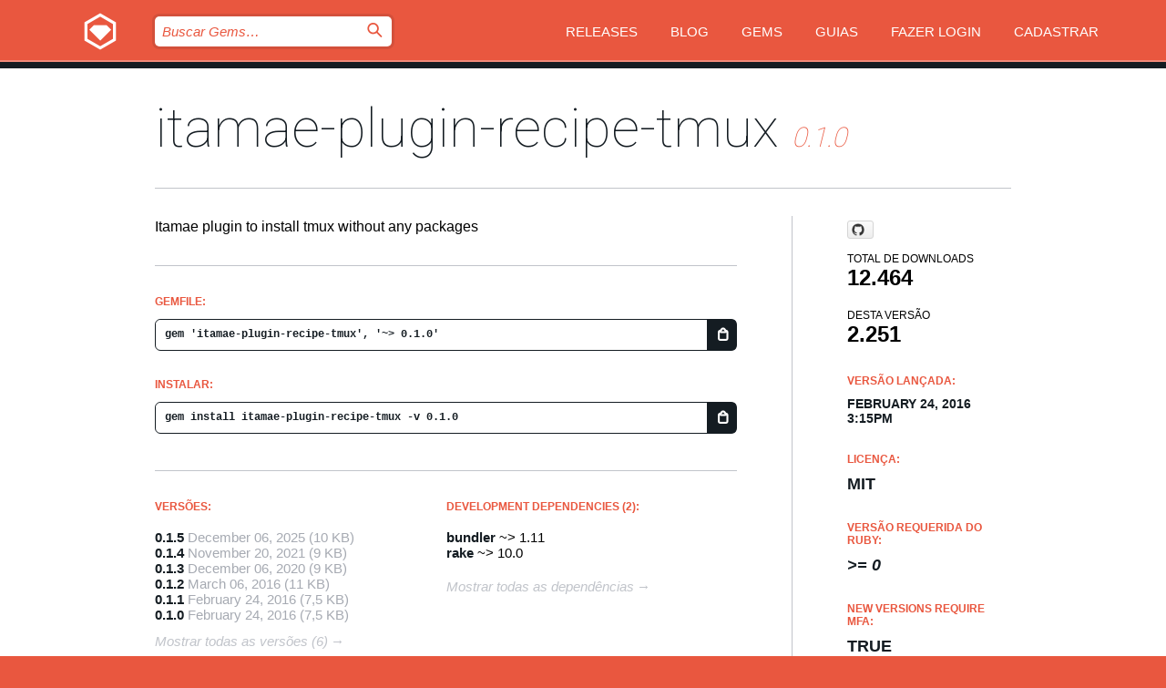

--- FILE ---
content_type: text/html; charset=utf-8
request_url: https://bundler.rubygems.org/gems/itamae-plugin-recipe-tmux/versions/0.1.0?locale=pt-BR
body_size: 5215
content:
<!DOCTYPE html>
<html lang="pt-BR">
  <head>
    <title>itamae-plugin-recipe-tmux | RubyGems.org | O host de gems da sua comunidade</title>
    <meta charset="UTF-8">
    <meta content="width=device-width, initial-scale=1, maximum-scale=1, user-scalable=0" name="viewport">
    <meta name="google-site-verification" content="AuesbWQ9MCDMmC1lbDlw25RJzyqWOcDYpuaCjgPxEZY" />
    <link rel="apple-touch-icon" href="/apple-touch-icons/apple-touch-icon.png" />
      <link rel="apple-touch-icon" sizes="57x57" href="/apple-touch-icons/apple-touch-icon-57x57.png" />
      <link rel="apple-touch-icon" sizes="72x72" href="/apple-touch-icons/apple-touch-icon-72x72.png" />
      <link rel="apple-touch-icon" sizes="76x76" href="/apple-touch-icons/apple-touch-icon-76x76.png" />
      <link rel="apple-touch-icon" sizes="114x114" href="/apple-touch-icons/apple-touch-icon-114x114.png" />
      <link rel="apple-touch-icon" sizes="120x120" href="/apple-touch-icons/apple-touch-icon-120x120.png" />
      <link rel="apple-touch-icon" sizes="144x144" href="/apple-touch-icons/apple-touch-icon-144x144.png" />
      <link rel="apple-touch-icon" sizes="152x152" href="/apple-touch-icons/apple-touch-icon-152x152.png" />
      <link rel="apple-touch-icon" sizes="180x180" href="/apple-touch-icons/apple-touch-icon-180x180.png" />
    <link rel="mask-icon" href="/rubygems_logo.svg" color="#e9573f">
    <link rel="fluid-icon" href="/fluid-icon.png"/>
    <link rel="search" type="application/opensearchdescription+xml" title="RubyGems.org" href="/opensearch.xml">
    <link rel="shortcut icon" href="/favicon.ico" type="image/x-icon">
    <link rel="stylesheet" href="/assets/application-fda27980.css" />
    <link href="https://fonts.gstatic.com" rel="preconnect" crossorigin>
    <link href='https://fonts.googleapis.com/css?family=Roboto:100&amp;subset=greek,latin,cyrillic,latin-ext' rel='stylesheet' type='text/css'>
    
<link rel="alternate" type="application/atom+xml" href="https://feeds.feedburner.com/gemcutter-latest" title="RubyGems.org | Últimas Gems">

    <meta name="csrf-param" content="authenticity_token" />
<meta name="csrf-token" content="M_en0e-XydDr4aHiRyU-pbe4U8P269Y02j41pl7oflYiQjw8KdzhSth-Qn8QcOC5D4FDOLAaHKi1R-jMU1j5hw" />
      <link rel="alternate" type="application/atom+xml" title="itamae-plugin-recipe-tmux Version Feed" href="/gems/itamae-plugin-recipe-tmux/versions.atom" />
    <!-- canonical url -->
    <link rel="canonical" href="https://bundler.rubygems.org/gems/itamae-plugin-recipe-tmux/versions/0.1.0" />
    <!-- alternative language versions url -->
      <link rel="alternate" hreflang="en" href="https://bundler.rubygems.org/gems/itamae-plugin-recipe-tmux/versions/0.1.0?locale=en" />
      <link rel="alternate" hreflang="nl" href="https://bundler.rubygems.org/gems/itamae-plugin-recipe-tmux/versions/0.1.0?locale=nl" />
      <link rel="alternate" hreflang="zh-CN" href="https://bundler.rubygems.org/gems/itamae-plugin-recipe-tmux/versions/0.1.0?locale=zh-CN" />
      <link rel="alternate" hreflang="zh-TW" href="https://bundler.rubygems.org/gems/itamae-plugin-recipe-tmux/versions/0.1.0?locale=zh-TW" />
      <link rel="alternate" hreflang="pt-BR" href="https://bundler.rubygems.org/gems/itamae-plugin-recipe-tmux/versions/0.1.0?locale=pt-BR" />
      <link rel="alternate" hreflang="fr" href="https://bundler.rubygems.org/gems/itamae-plugin-recipe-tmux/versions/0.1.0?locale=fr" />
      <link rel="alternate" hreflang="es" href="https://bundler.rubygems.org/gems/itamae-plugin-recipe-tmux/versions/0.1.0?locale=es" />
      <link rel="alternate" hreflang="de" href="https://bundler.rubygems.org/gems/itamae-plugin-recipe-tmux/versions/0.1.0?locale=de" />
      <link rel="alternate" hreflang="ja" href="https://bundler.rubygems.org/gems/itamae-plugin-recipe-tmux/versions/0.1.0?locale=ja" />
    <!-- unmatched alternative language fallback -->
    <link rel="alternate" hreflang="x-default" href="https://bundler.rubygems.org/gems/itamae-plugin-recipe-tmux/versions/0.1.0" />

    <script type="importmap" data-turbo-track="reload">{
  "imports": {
    "jquery": "/assets/jquery-15a62848.js",
    "@rails/ujs": "/assets/@rails--ujs-2089e246.js",
    "application": "/assets/application-ae34b86d.js",
    "@hotwired/turbo-rails": "/assets/turbo.min-ad2c7b86.js",
    "@hotwired/stimulus": "/assets/@hotwired--stimulus-132cbc23.js",
    "@hotwired/stimulus-loading": "/assets/stimulus-loading-1fc53fe7.js",
    "@stimulus-components/clipboard": "/assets/@stimulus-components--clipboard-d9c44ea9.js",
    "@stimulus-components/dialog": "/assets/@stimulus-components--dialog-74866932.js",
    "@stimulus-components/reveal": "/assets/@stimulus-components--reveal-77f6cb39.js",
    "@stimulus-components/checkbox-select-all": "/assets/@stimulus-components--checkbox-select-all-e7db6a97.js",
    "github-buttons": "/assets/github-buttons-3337d207.js",
    "webauthn-json": "/assets/webauthn-json-74adc0e8.js",
    "avo.custom": "/assets/avo.custom-4b185d31.js",
    "stimulus-rails-nested-form": "/assets/stimulus-rails-nested-form-3f712873.js",
    "local-time": "/assets/local-time-a331fc59.js",
    "src/oidc_api_key_role_form": "/assets/src/oidc_api_key_role_form-223a59d4.js",
    "src/pages": "/assets/src/pages-64095f36.js",
    "src/transitive_dependencies": "/assets/src/transitive_dependencies-9280dc42.js",
    "src/webauthn": "/assets/src/webauthn-a8b5ca04.js",
    "controllers/application": "/assets/controllers/application-e33ffaa8.js",
    "controllers/autocomplete_controller": "/assets/controllers/autocomplete_controller-e9f78a76.js",
    "controllers/counter_controller": "/assets/controllers/counter_controller-b739ef1d.js",
    "controllers/dialog_controller": "/assets/controllers/dialog_controller-c788489b.js",
    "controllers/dropdown_controller": "/assets/controllers/dropdown_controller-baaf189b.js",
    "controllers/dump_controller": "/assets/controllers/dump_controller-5d671745.js",
    "controllers/exclusive_checkbox_controller": "/assets/controllers/exclusive_checkbox_controller-c624394a.js",
    "controllers/gem_scope_controller": "/assets/controllers/gem_scope_controller-9c330c45.js",
    "controllers": "/assets/controllers/index-236ab973.js",
    "controllers/nav_controller": "/assets/controllers/nav_controller-8f4ea870.js",
    "controllers/onboarding_name_controller": "/assets/controllers/onboarding_name_controller-a65c65ec.js",
    "controllers/radio_reveal_controller": "/assets/controllers/radio_reveal_controller-41774e15.js",
    "controllers/recovery_controller": "/assets/controllers/recovery_controller-b051251b.js",
    "controllers/reveal_controller": "/assets/controllers/reveal_controller-a90af4d9.js",
    "controllers/reveal_search_controller": "/assets/controllers/reveal_search_controller-8dc44279.js",
    "controllers/scroll_controller": "/assets/controllers/scroll_controller-07f12b0d.js",
    "controllers/search_controller": "/assets/controllers/search_controller-79d09057.js",
    "controllers/stats_controller": "/assets/controllers/stats_controller-5bae7b7f.js"
  }
}</script>
<link rel="modulepreload" href="/assets/jquery-15a62848.js" nonce="8832e8ff3d36851285b8cf4382d4cab2">
<link rel="modulepreload" href="/assets/@rails--ujs-2089e246.js" nonce="8832e8ff3d36851285b8cf4382d4cab2">
<link rel="modulepreload" href="/assets/application-ae34b86d.js" nonce="8832e8ff3d36851285b8cf4382d4cab2">
<link rel="modulepreload" href="/assets/turbo.min-ad2c7b86.js" nonce="8832e8ff3d36851285b8cf4382d4cab2">
<link rel="modulepreload" href="/assets/@hotwired--stimulus-132cbc23.js" nonce="8832e8ff3d36851285b8cf4382d4cab2">
<link rel="modulepreload" href="/assets/stimulus-loading-1fc53fe7.js" nonce="8832e8ff3d36851285b8cf4382d4cab2">
<link rel="modulepreload" href="/assets/@stimulus-components--clipboard-d9c44ea9.js" nonce="8832e8ff3d36851285b8cf4382d4cab2">
<link rel="modulepreload" href="/assets/@stimulus-components--dialog-74866932.js" nonce="8832e8ff3d36851285b8cf4382d4cab2">
<link rel="modulepreload" href="/assets/@stimulus-components--reveal-77f6cb39.js" nonce="8832e8ff3d36851285b8cf4382d4cab2">
<link rel="modulepreload" href="/assets/@stimulus-components--checkbox-select-all-e7db6a97.js" nonce="8832e8ff3d36851285b8cf4382d4cab2">
<link rel="modulepreload" href="/assets/github-buttons-3337d207.js" nonce="8832e8ff3d36851285b8cf4382d4cab2">
<link rel="modulepreload" href="/assets/webauthn-json-74adc0e8.js" nonce="8832e8ff3d36851285b8cf4382d4cab2">
<link rel="modulepreload" href="/assets/local-time-a331fc59.js" nonce="8832e8ff3d36851285b8cf4382d4cab2">
<link rel="modulepreload" href="/assets/src/oidc_api_key_role_form-223a59d4.js" nonce="8832e8ff3d36851285b8cf4382d4cab2">
<link rel="modulepreload" href="/assets/src/pages-64095f36.js" nonce="8832e8ff3d36851285b8cf4382d4cab2">
<link rel="modulepreload" href="/assets/src/transitive_dependencies-9280dc42.js" nonce="8832e8ff3d36851285b8cf4382d4cab2">
<link rel="modulepreload" href="/assets/src/webauthn-a8b5ca04.js" nonce="8832e8ff3d36851285b8cf4382d4cab2">
<link rel="modulepreload" href="/assets/controllers/application-e33ffaa8.js" nonce="8832e8ff3d36851285b8cf4382d4cab2">
<link rel="modulepreload" href="/assets/controllers/autocomplete_controller-e9f78a76.js" nonce="8832e8ff3d36851285b8cf4382d4cab2">
<link rel="modulepreload" href="/assets/controllers/counter_controller-b739ef1d.js" nonce="8832e8ff3d36851285b8cf4382d4cab2">
<link rel="modulepreload" href="/assets/controllers/dialog_controller-c788489b.js" nonce="8832e8ff3d36851285b8cf4382d4cab2">
<link rel="modulepreload" href="/assets/controllers/dropdown_controller-baaf189b.js" nonce="8832e8ff3d36851285b8cf4382d4cab2">
<link rel="modulepreload" href="/assets/controllers/dump_controller-5d671745.js" nonce="8832e8ff3d36851285b8cf4382d4cab2">
<link rel="modulepreload" href="/assets/controllers/exclusive_checkbox_controller-c624394a.js" nonce="8832e8ff3d36851285b8cf4382d4cab2">
<link rel="modulepreload" href="/assets/controllers/gem_scope_controller-9c330c45.js" nonce="8832e8ff3d36851285b8cf4382d4cab2">
<link rel="modulepreload" href="/assets/controllers/index-236ab973.js" nonce="8832e8ff3d36851285b8cf4382d4cab2">
<link rel="modulepreload" href="/assets/controllers/nav_controller-8f4ea870.js" nonce="8832e8ff3d36851285b8cf4382d4cab2">
<link rel="modulepreload" href="/assets/controllers/onboarding_name_controller-a65c65ec.js" nonce="8832e8ff3d36851285b8cf4382d4cab2">
<link rel="modulepreload" href="/assets/controllers/radio_reveal_controller-41774e15.js" nonce="8832e8ff3d36851285b8cf4382d4cab2">
<link rel="modulepreload" href="/assets/controllers/recovery_controller-b051251b.js" nonce="8832e8ff3d36851285b8cf4382d4cab2">
<link rel="modulepreload" href="/assets/controllers/reveal_controller-a90af4d9.js" nonce="8832e8ff3d36851285b8cf4382d4cab2">
<link rel="modulepreload" href="/assets/controllers/reveal_search_controller-8dc44279.js" nonce="8832e8ff3d36851285b8cf4382d4cab2">
<link rel="modulepreload" href="/assets/controllers/scroll_controller-07f12b0d.js" nonce="8832e8ff3d36851285b8cf4382d4cab2">
<link rel="modulepreload" href="/assets/controllers/search_controller-79d09057.js" nonce="8832e8ff3d36851285b8cf4382d4cab2">
<link rel="modulepreload" href="/assets/controllers/stats_controller-5bae7b7f.js" nonce="8832e8ff3d36851285b8cf4382d4cab2">
<script type="module" nonce="8832e8ff3d36851285b8cf4382d4cab2">import "application"</script>
  </head>

  <body class="" data-controller="nav" data-nav-expanded-class="mobile-nav-is-expanded">
    <!-- Top banner -->

    <!-- Policies acknowledgment banner -->
    

    <header class="header header--interior" data-nav-target="header collapse">
      <div class="l-wrap--header">
        <a title="RubyGems" class="header__logo-wrap" data-nav-target="logo" href="/">
          <span class="header__logo" data-icon="⬡">⬢</span>
          <span class="t-hidden">RubyGems</span>
</a>        <a class="header__club-sandwich" href="#" data-action="nav#toggle focusin->nav#focus mousedown->nav#mouseDown click@window->nav#hide">
          <span class="t-hidden">Navigation menu</span>
        </a>

        <div class="header__nav-links-wrap">
          <div class="header__search-wrap" role="search">
  <form data-controller="autocomplete" data-autocomplete-selected-class="selected" action="/search" accept-charset="UTF-8" method="get">
    <input type="search" name="query" id="query" placeholder="Buscar Gems&hellip;" class="header__search" autocomplete="off" aria-autocomplete="list" data-autocomplete-target="query" data-action="autocomplete#suggest keydown.down-&gt;autocomplete#next keydown.up-&gt;autocomplete#prev keydown.esc-&gt;autocomplete#hide keydown.enter-&gt;autocomplete#clear click@window-&gt;autocomplete#hide focus-&gt;autocomplete#suggest blur-&gt;autocomplete#hide" data-nav-target="search" />

    <ul class="suggest-list" role="listbox" data-autocomplete-target="suggestions"></ul>

    <template id="suggestion" data-autocomplete-target="template">
      <li class="menu-item" role="option" tabindex="-1" data-autocomplete-target="item" data-action="click->autocomplete#choose mouseover->autocomplete#highlight"></li>
    </template>

    <label id="querylabel" for="query">
      <span class="t-hidden">Buscar Gems&hellip;</span>
</label>
    <input type="submit" value="⌕" id="search_submit" class="header__search__icon" aria-labelledby="querylabel" data-disable-with="⌕" />

</form></div>


          <nav class="header__nav-links" data-controller="dropdown">

            <a class="header__nav-link " href="https://bundler.rubygems.org/releases">Releases</a>
            <a class="header__nav-link" href="https://blog.rubygems.org">Blog</a>

              <a class="header__nav-link" href="/gems">Gems</a>

            <a class="header__nav-link" href="https://guides.rubygems.org">Guias</a>

              <a class="header__nav-link " href="/sign_in">Fazer Login</a>
                <a class="header__nav-link " href="/sign_up">Cadastrar</a>
          </nav>
        </div>
      </div>
    </header>



    <main class="main--interior" data-nav-target="collapse">
        <div class="l-wrap--b">
            <h1 class="t-display page__heading">
              <a class="t-link--black" href="/gems/itamae-plugin-recipe-tmux">itamae-plugin-recipe-tmux</a>

                <i class="page__subheading">0.1.0</i>
            </h1>
          
          


<div class="l-overflow">
  <div class="l-colspan--l colspan--l--has-border">
      <div class="gem__intro">
        <div id="markup" class="gem__desc">
          <p>Itamae plugin to install tmux without any packages</p>
        </div>
      </div>

      <div class="gem__install">
        <h2 class="gem__ruby-version__heading t-list__heading">
          Gemfile:
          <div class="gem__code-wrap" data-controller="clipboard" data-clipboard-success-content-value="✔"><input type="text" name="gemfile_text" id="gemfile_text" value="gem &#39;itamae-plugin-recipe-tmux&#39;, &#39;~&gt; 0.1.0&#39;" class="gem__code" readonly="readonly" data-clipboard-target="source" /><span class="gem__code__icon" title="Copiar" data-action="click-&gt;clipboard#copy" data-clipboard-target="button">=</span></div>
        </h2>
        <h2 class="gem__ruby-version__heading t-list__heading">
          instalar:
          <div class="gem__code-wrap" data-controller="clipboard" data-clipboard-success-content-value="✔"><input type="text" name="install_text" id="install_text" value="gem install itamae-plugin-recipe-tmux -v 0.1.0" class="gem__code" readonly="readonly" data-clipboard-target="source" /><span class="gem__code__icon" title="Copiar" data-action="click-&gt;clipboard#copy" data-clipboard-target="button">=</span></div>
        </h2>
      </div>

      <div class="l-half--l">
        <div class="versions">
          <h3 class="t-list__heading">Versões:</h3>
          <ol class="gem__versions t-list__items">
            <li class="gem__version-wrap">
  <a class="t-list__item" href="/gems/itamae-plugin-recipe-tmux/versions/0.1.5">0.1.5</a>
  <small class="gem__version__date">December 06, 2025</small>

  <span class="gem__version__date">(10 KB)</span>
</li>
<li class="gem__version-wrap">
  <a class="t-list__item" href="/gems/itamae-plugin-recipe-tmux/versions/0.1.4">0.1.4</a>
  <small class="gem__version__date">November 20, 2021</small>

  <span class="gem__version__date">(9 KB)</span>
</li>
<li class="gem__version-wrap">
  <a class="t-list__item" href="/gems/itamae-plugin-recipe-tmux/versions/0.1.3">0.1.3</a>
  <small class="gem__version__date">December 06, 2020</small>

  <span class="gem__version__date">(9 KB)</span>
</li>
<li class="gem__version-wrap">
  <a class="t-list__item" href="/gems/itamae-plugin-recipe-tmux/versions/0.1.2">0.1.2</a>
  <small class="gem__version__date">March 06, 2016</small>

  <span class="gem__version__date">(11 KB)</span>
</li>
<li class="gem__version-wrap">
  <a class="t-list__item" href="/gems/itamae-plugin-recipe-tmux/versions/0.1.1">0.1.1</a>
  <small class="gem__version__date">February 24, 2016</small>

  <span class="gem__version__date">(7,5 KB)</span>
</li>
<li class="gem__version-wrap">
  <a class="t-list__item" href="/gems/itamae-plugin-recipe-tmux/versions/0.1.0">0.1.0</a>
  <small class="gem__version__date">February 24, 2016</small>

  <span class="gem__version__date">(7,5 KB)</span>
</li>

          </ol>
            <a class="gem__see-all-versions t-link--gray t-link--has-arrow" href="https://bundler.rubygems.org/gems/itamae-plugin-recipe-tmux/versions">Mostrar todas as versões (6)</a>
        </div>
      </div>

    <div class = "l-half--l">
      
        <div class="dependencies gem__dependencies" id="development_dependencies">
    <h3 class="t-list__heading">Development Dependencies (2):</h3>
    <div class="t-list__items">
          <div class="gem__requirement-wrap">
            <a class="t-list__item" href="/gems/bundler"><strong>bundler</strong></a>
            ~&gt; 1.11
          </div>
          <div class="gem__requirement-wrap">
            <a class="t-list__item" href="/gems/rake"><strong>rake</strong></a>
            ~&gt; 10.0
          </div>
    </div>
  </div>

        <div class="dependencies_list">
          <a class="gem__see-all-versions t-link--gray t-link--has-arrow push--s" href="/gems/itamae-plugin-recipe-tmux/versions/0.1.0/dependencies">Mostrar todas as dependências</a>
        </div>
    </div>


    <div class="gem__members">

    <h3 class="t-list__heading">Donos:</h3>
    <div class="gem__users">
      <a alt="sue445" title="sue445" href="/profiles/sue445"><img id="gravatar-69022" width="48" height="48" src="/users/69022/avatar.jpeg?size=48&amp;theme=light" /></a>
    </div>




    <h3 class="t-list__heading">Autores:</h3>
    <ul class="t-list__items">
      <li class="t-list__item">
        <p>sue445</p>
      </li>
    </ul>

    <h3 class="t-list__heading">SHA 256 checksum:</h3>
    <div class="gem__code-wrap" data-controller="clipboard" data-clipboard-success-content-value="✔"><input type="text" name="gem_sha_256_checksum" id="gem_sha_256_checksum" value="f08970a1c11c3069cf854728deacabe7f038197c9ca66022d180d539fcf9f52d" class="gem__code" readonly="readonly" data-clipboard-target="source" /><span class="gem__code__icon" title="Copiar" data-action="click-&gt;clipboard#copy" data-clipboard-target="button">=</span></div>


</div>

    <div class="gem__navigation">

    <a class="gem__next__version" href="/gems/itamae-plugin-recipe-tmux/versions/0.1.1">Next version →</a>
</div>

  </div>

  <div class="gem__aside l-col--r--pad">
    <span class="github-btn" data-user="sue445" data-repo="itamae-plugin-recipe-tmux" data-type="star" data-count="true" data-size="large">
  <a class="gh-btn" href="#" rel="noopener noreferrer" target="_blank">
    <span class="gh-ico" aria-hidden="true"></span>
    <span class="gh-text"></span>
  </a>
  <a class="gh-count" href="#" rel="noopener noreferrer" target="_blank" aria-hidden="true"></a>
</span>
  <div class="gem__downloads-wrap" data-href="/api/v1/downloads/itamae-plugin-recipe-tmux-0.1.0.json">
    <h2 class="gem__downloads__heading t-text--s">
      Total de downloads
      <span class="gem__downloads">12.464</span>
    </h2>
    <h2 class="gem__downloads__heading t-text--s">
      Desta versão
      <span class="gem__downloads">2.251</span>
    </h2>
  </div>

  <h2 class="gem__ruby-version__heading t-list__heading">
    Versão lançada:
    <span class="gem__rubygem-version-age">
      <p><time datetime="2016-02-24T15:15:20Z" data-local="time-ago">February 24, 2016  3:15pm</time></p>
    </span>
  </h2>

  <h2 class="gem__ruby-version__heading t-list__heading">
    Licença:
    <span class="gem__ruby-version">
      <p>MIT</p>
    </span>
  </h2>
  <h2 class="gem__ruby-version__heading t-list__heading">
    Versão Requerida do Ruby:
    <i class="gem__ruby-version">
        &gt;= 0
    </i>
  </h2>
    <h2 class="gem__ruby-version__heading t-list__heading">
      New versions require MFA:
      <span class="gem__ruby-version">
        true
      </span>
    </h2>
  <h3 class="t-list__heading">Links:</h3>
  <div class="t-list__items">
      <a rel="nofollow" class="gem__link t-list__item" id="home" href="https://github.com/sue445/itamae-plugin-recipe-tmux">Homepage</a>
      <a rel="nofollow" class="gem__link t-list__item" id="docs" href="https://www.rubydoc.info/gems/itamae-plugin-recipe-tmux/0.1.0">Documentação</a>
      <a rel="nofollow" class="gem__link t-list__item" id="download" href="/downloads/itamae-plugin-recipe-tmux-0.1.0.gem">Download</a>
    <a class="gem__link t-list__item" href="https://my.diffend.io/gems/itamae-plugin-recipe-tmux/prev/0.1.0">Review changes</a>
    <a class="gem__link t-list__item" id="badge" href="https://badge.fury.io/rb/itamae-plugin-recipe-tmux/install">Badge</a>
    <a class="toggler gem__link t-list__item" id="subscribe" href="/sign_in">Inscrever-se</a>
    <a class="gem__link t-list__item" id="rss" href="/gems/itamae-plugin-recipe-tmux/versions.atom">RSS</a>
    <a class="gem__link t-list__item" href="mailto:support@rubygems.org?subject=Reporting Abuse on itamae-plugin-recipe-tmux">Denunciar Abuso</a>
    <a rel="nofollow" class="gem__link t-list__item" id="reverse_dependencies" href="/gems/itamae-plugin-recipe-tmux/reverse_dependencies">Dependências Reversas</a>
    
    
    
    
    
  </div>
</div>

</div>

        </div>
    </main>

    <footer class="footer" data-nav-target="collapse">
      <div class="l-wrap--footer">
        <div class="l-overflow">
          <div class="nav--v l-col--r--pad">
            <a class="nav--v__link--footer" href="https://status.rubygems.org">Status</a>
            <a class="nav--v__link--footer" href="https://uptime.rubygems.org">Uptime</a>
            <a class="nav--v__link--footer" href="https://github.com/rubygems/rubygems.org">Código Fonte</a>
            <a class="nav--v__link--footer" href="/pages/data">Dump de Dados</a>
            <a class="nav--v__link--footer" href="/stats">Estatísticas</a>
            <a class="nav--v__link--footer" href="https://guides.rubygems.org/contributing/">Como Contribuir</a>
              <a class="nav--v__link--footer" href="/pages/about">Sobre</a>
            <a class="nav--v__link--footer" href="mailto:support@rubygems.org">Ajuda</a>
            <a class="nav--v__link--footer" href="https://guides.rubygems.org/rubygems-org-api">API</a>
            <a class="nav--v__link--footer" href="/policies">Policies</a>
            <a class="nav--v__link--footer" href="/pages/supporters">Support Us</a>
              <a class="nav--v__link--footer" href="/pages/security">Segurança</a>
          </div>
          <div class="l-colspan--l colspan--l--has-border">
            <div class="footer__about">
              <p>
                RubyGems.org é o serviço de hospedagem de gems da comunidade Ruby. Publique e instale suas gems instantaneamente. Use a API para interagir e encontrar mais informações sobre gems disponíveis. Torne-se um contribuidor e melhore o site com suas mudanças.
              </p>
              <p>
                O RubyGems.org só é possível através da nossa parceria com a grande comunidade Ruby. <a href="https://www.fastly.com/">Fastly</a> fornece uma largura de banda (bandwidth) e suporte a CDN, <a href="https://www.rubycentral.org/">Ruby Central</a> cobre a infraestrutura e custos, e financia o desenvolvimento e o trabalho operacional. <a href="/pages/supporters">Saiba mais sobre nossos parceiros e como eles trabalham juntos</a>.
              </p>
            </div>
          </div>
        </div>
      </div>
      <div class="footer__sponsors">
        <a class="footer__sponsor footer__sponsor__ruby_central" href="https://rubycentral.org/open-source/" target="_blank" rel="noopener">
          Operated by
          <span class="t-hidden">Ruby Central</span>
        </a>
        <a class="footer__sponsor footer__sponsor__dockyard" href="https://dockyard.com/ruby-on-rails-consulting" target="_blank" rel="noopener">
          Design
          <span class="t-hidden">DockYard</span>
        </a>
        <a class="footer__sponsor footer__sponsor__aws" href="https://aws.amazon.com/" target="_blank" rel="noopener">
          Hospedagem
          <span class="t-hidden">AWS</span>
        </a>
        <a class="footer__sponsor footer__sponsor__dnsimple" href="https://dnsimple.link/resolving-rubygems" target="_blank" rel="noopener">
          DNS
          <span class="t-hidden">DNSimple</span>
        </a>
        <a class="footer__sponsor footer__sponsor__datadog" href="https://www.datadoghq.com/" target="_blank" rel="noopener">
          Monitoramento
          <span class="t-hidden">Datadog</span>
        </a>
        <a class="footer__sponsor footer__sponsor__fastly" href="https://www.fastly.com/customers/ruby-central" target="_blank" rel="noopener">
          Provisionamento
          <span class="t-hidden">Fastly</span>
        </a>
        <a class="footer__sponsor footer__sponsor__honeybadger" href="https://www.honeybadger.io/" target="_blank" rel="noopener">
          Monitoramento
          <span class="t-hidden">Honeybadger</span>
        </a>
        <a class="footer__sponsor footer__sponsor__mend" href="https://mend.io/" target="_blank" rel="noopener">
          Secured by
          <span class="t-hidden">Mend.io</span>
        </a>
      </div>
      <div class="footer__language_selector">
          <div class="footer__language">
            <a class="nav--v__link--footer" href="/gems/itamae-plugin-recipe-tmux/versions/0.1.0?locale=en">English</a>
          </div>
          <div class="footer__language">
            <a class="nav--v__link--footer" href="/gems/itamae-plugin-recipe-tmux/versions/0.1.0?locale=nl">Nederlands</a>
          </div>
          <div class="footer__language">
            <a class="nav--v__link--footer" href="/gems/itamae-plugin-recipe-tmux/versions/0.1.0?locale=zh-CN">简体中文</a>
          </div>
          <div class="footer__language">
            <a class="nav--v__link--footer" href="/gems/itamae-plugin-recipe-tmux/versions/0.1.0?locale=zh-TW">正體中文</a>
          </div>
          <div class="footer__language">
            <a class="nav--v__link--footer" href="/gems/itamae-plugin-recipe-tmux/versions/0.1.0?locale=pt-BR">Português do Brasil</a>
          </div>
          <div class="footer__language">
            <a class="nav--v__link--footer" href="/gems/itamae-plugin-recipe-tmux/versions/0.1.0?locale=fr">Français</a>
          </div>
          <div class="footer__language">
            <a class="nav--v__link--footer" href="/gems/itamae-plugin-recipe-tmux/versions/0.1.0?locale=es">Español</a>
          </div>
          <div class="footer__language">
            <a class="nav--v__link--footer" href="/gems/itamae-plugin-recipe-tmux/versions/0.1.0?locale=de">Deutsch</a>
          </div>
          <div class="footer__language">
            <a class="nav--v__link--footer" href="/gems/itamae-plugin-recipe-tmux/versions/0.1.0?locale=ja">日本語</a>
          </div>
      </div>
    </footer>
    
    <script type="text/javascript" defer src="https://www.fastly-insights.com/insights.js?k=3e63c3cd-fc37-4b19-80b9-65ce64af060a"></script>
  </body>
</html>
